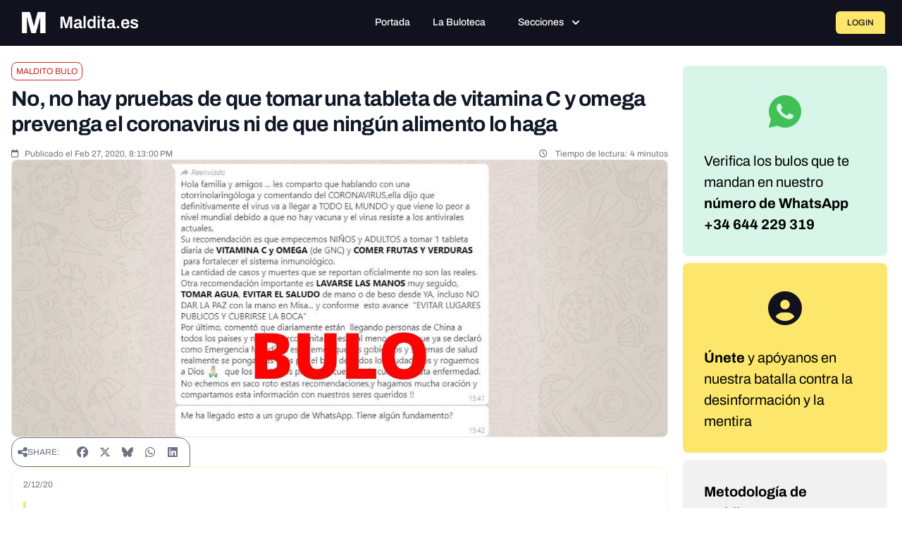

--- FILE ---
content_type: text/javascript; charset=utf-8
request_url: https://maldita.es/build/8151.b2f8d884.js
body_size: 14404
content:
"use strict";(self.webpackChunk=self.webpackChunk||[]).push([[8151],{58151:(e,s,a)=>{a.d(s,{mUk:()=>n.mUk,Dzo:()=>n.Dzo,PZ$:()=>n.PZ$,wOZ:()=>n.wOZ,hcy:()=>n.hcy,kr0:()=>n.kr0,tW$:()=>n.tW$,MCx:()=>n.MCx,QHo:()=>n.QHo,z0g:()=>n.z0g,$jG:()=>n.$jG,bBB:()=>n.bBB,BFz:()=>n.BFz,jsV:()=>n.jsV,Hud:()=>n.Hud,Y6h:()=>n.Y6h,aph:()=>n.aph,ogL:()=>n.ogL,zjy:()=>n.zjy,B07:()=>n.B07,B$e:()=>n.B$e,z1C:()=>n.z1C,rb7:()=>n.rb7,Fxq:()=>n.Fxq,epP:()=>n.epP,utZ:()=>n.utZ,DHj:()=>n.DHj,c2I:()=>n.c2I,AR$:()=>n.AR$,HHd:()=>n.HHd,nQQ:()=>n.nQQ,Ep4:()=>n.Ep4,yan:()=>n.yan,vyk:()=>n.vyk,FU6:()=>n.FU6,YV$:()=>n.YV$,_Ql:()=>n._Ql,owD:()=>n.owD,eEj:()=>n.eEj,EFo:()=>n.EFo,rtU:()=>n.rtU,rhx:()=>n.rhx,INg:()=>n.INg,cTT:()=>n.cTT,x0$:()=>n.x0$,m3F:()=>n.m3F,Szt:()=>n.Szt,BCe:()=>n.BCe,u18:()=>n.u18,gz5:()=>n.gz5,k3r:()=>n.k3r,gdH:()=>n.gdH,vAz:()=>n.vAz,R1m:()=>n.R1m,gaW:()=>n.gaW,O1Z:()=>n.O1Z,pnl:()=>n.pnl,uro:()=>n.uro,Z1L:()=>n.Z1L,lFg:()=>n.lFg,SHF:()=>n.SHF,pmV:()=>n.pmV,n7W:()=>n.n7W,yqh:()=>n.yqh,ksU:()=>n.ksU,J7m:()=>n.J7m,ATn:()=>n.ATn,P4d:()=>n.P4d,EPc:()=>n.EPc,XBF:()=>n.XBF,FwD:()=>n.FwD,HUL:()=>n.HUL,FqY:()=>n.FqY,q0c:()=>n.q0c,oHF:()=>n.oHF,gb6:()=>n.gb6,NLm:()=>n.NLm,avK:()=>n.avK,hrm:()=>n.hrm,Cki:()=>n.Cki,cis:()=>n.cis,TCE:()=>n.TCE,HUH:()=>n.HUH,ICb:()=>n.ICb,gTA:()=>n.gTA,jno:()=>n.jno,for:()=>n.for,e$p:()=>n.e$p,bY_:()=>n.bY_,vCK:()=>n.vCK,V3Q:()=>n.V3Q,lG6:()=>n.lG6,iyH:()=>n.iyH,lrX:()=>n.lrX,Eto:()=>n.Eto,tcX:()=>n.tcX,Let:()=>n.Let,IUP:()=>n.IUP,jJ1:()=>n.jJ1,Jqd:()=>n.Jqd,_3F:()=>n._3F,u6t:()=>n.u6t,pfd:()=>n.pfd,EXw:()=>n.EXw,MPp:()=>n.MPp,HmH:()=>n.HmH,iDv:()=>n.iDv,sww:()=>n.sww,V2L:()=>n.V2L,bUB:()=>n.bUB,e97:()=>n.e97,AfI:()=>n.AfI,wxu:()=>n.wxu,kOc:()=>n.kOc,USG:()=>n.USG,QtO:()=>n.QtO,Wck:()=>n.Wck,arR:()=>n.arR,$_4:()=>n.$_4,WFp:()=>n.WFp,nUK:()=>n.nUK,okQ:()=>n.okQ,htt:()=>n.htt,ZJo:()=>n.ZJo,UWb:()=>n.UWb,L$h:()=>n.L$h,GHZ:()=>n.GHZ,F2q:()=>n.F2q,Hmi:()=>n.Hmi,rl9:()=>n.rl9,yi1:()=>n.yi1,Zgf:()=>n.Zgf,oWL:()=>n.oWL,HVC:()=>n.HVC,fRn:()=>n.fRn,ufv:()=>n.ufv,opJ:()=>n.opJ,VMu:()=>n.VMu,WyZ:()=>n.WyZ,n1u:()=>n.n1u,i3Y:()=>n.i3Y,Dz$:()=>n.Dz$,Eaq:()=>n.Eaq,U36:()=>n.U36,M1v:()=>n.M1v,S0S:()=>n.S0S,WYK:()=>n.WYK,G9n:()=>n.G9n,MjZ:()=>n.MjZ,RYG:()=>n.RYG,bVL:()=>n.bVL,ehH:()=>n.ehH,qXc:()=>n.qXc,RlJ:()=>n.RlJ,leH:()=>n.leH,YtC:()=>n.YtC,YMj:()=>n.YMj,Ay8:()=>n.Ay8,zL_:()=>n.zL_,v5G:()=>n.v5G,dj7:()=>n.dj7,HbR:()=>n.HbR,NYc:()=>n.NYc,rRD:()=>n.rRD,akb:()=>n.akb,mUQ:()=>n.mUQ,RRJ:()=>n.RRJ,dWW:()=>n.dWW,_BN:()=>n._BN,$B7:()=>n.$B7,aw1:()=>n.aw1,Cn$:()=>n.Cn$,_v6:()=>n._v6,n_h:()=>n.n_h,jCU:()=>n.jCU,Jp2:()=>n.Jp2,nLd:()=>n.nLd,h8w:()=>n.h8w,LLM:()=>n.LLM,AhN:()=>n.AhN,kXG:()=>n.kXG,RiA:()=>n.RiA,wxh:()=>n.wxh,BZy:()=>n.BZy,Nu6:()=>n.Nu6,RKQ:()=>n.RKQ,ss2:()=>n.ss2,ZKv:()=>n.ZKv,wEk:()=>n.wEk,S$T:()=>n.S$T,olg:()=>n.olg,e_g:()=>n.e_g,eYL:()=>n.eYL,fj$:()=>n.fj$,wRe:()=>n.wRe,wt:()=>n.wt,CQ9:()=>n.CQ9,zk$:()=>n.zk$,c_k:()=>n.c_k,X3:()=>n.X3,EB8:()=>n.EB8,ONd:()=>n.ONd,G6b:()=>n.G6b,GPW:()=>n.GPW,pwD:()=>r.pw});var r=a(1651),n=a(76821);(0,r.GC)({en:null,es:"en",ar:"en"}),(0,r.oF)(!1)},76821:(e,s,a)=>{a.d(s,{$B7:()=>Ta,$_4:()=>ta,$jG:()=>qa,AR$:()=>_e,ATn:()=>Ns,AfI:()=>Qs,AhN:()=>ua,Ay8:()=>ne,B$e:()=>Te,B07:()=>Ne,BCe:()=>h,BFz:()=>Pa,BZy:()=>ss,CQ9:()=>_s,Cki:()=>wa,Cn$:()=>Ra,DHj:()=>je,Dmt:()=>Ve,Dz$:()=>ja,Dzo:()=>Ye,EB8:()=>rs,EFo:()=>xs,EPc:()=>ga,EXw:()=>n,Eaq:()=>U,Ep4:()=>ye,Eto:()=>ge,F2q:()=>D,FU6:()=>t,FqY:()=>Oe,FwD:()=>Be,Fxq:()=>Ee,G6b:()=>is,G9n:()=>se,GHZ:()=>T,GPW:()=>ns,HHd:()=>be,HUH:()=>Ha,HUL:()=>Ge,HVC:()=>q,HbR:()=>fe,HmH:()=>d,Hmi:()=>xa,Hud:()=>Oa,ICb:()=>k,INg:()=>Ea,IUP:()=>w,J7m:()=>E,Jp2:()=>va,Jqd:()=>g,L$h:()=>S,LLM:()=>ma,Let:()=>Ls,M1v:()=>X,MCx:()=>$a,MPp:()=>zs,MjZ:()=>Q,NLm:()=>Ss,NYc:()=>he,Nu6:()=>os,O1Z:()=>Es,ONd:()=>ts,P4d:()=>_,PZ$:()=>Je,QHo:()=>za,QtO:()=>ra,R1m:()=>Ds,RKQ:()=>as,RRJ:()=>Ue,RYG:()=>Z,RiA:()=>fs,RlJ:()=>I,S$T:()=>ms,S0S:()=>ee,SHF:()=>cs,Szt:()=>Hs,TCE:()=>La,U36:()=>Y,USG:()=>ia,UWb:()=>Xs,V2L:()=>sa,V3Q:()=>Aa,VMu:()=>L,WFp:()=>Ys,WYK:()=>O,Wck:()=>aa,WyZ:()=>R,X3:()=>vs,XBF:()=>Gs,Y6h:()=>Ga,YMj:()=>V,YV$:()=>ce,YtC:()=>W,Z1L:()=>C,ZJo:()=>Js,ZKv:()=>Xe,Zgf:()=>M,_3F:()=>Pe,_BN:()=>Me,_Ql:()=>oe,_v6:()=>da,akb:()=>qe,aph:()=>Ba,arR:()=>na,avK:()=>Bs,aw1:()=>Na,bBB:()=>Wa,bUB:()=>Ks,bVL:()=>te,bY_:()=>Us,c2I:()=>He,cTT:()=>qs,c_k:()=>ps,cis:()=>Ps,dWW:()=>De,dj7:()=>J,e$p:()=>B,e97:()=>Zs,eEj:()=>c,eYL:()=>ls,e_g:()=>es,ehH:()=>G,epP:()=>Se,fRn:()=>N,fj$:()=>As,for:()=>u,gTA:()=>de,gaW:()=>js,gb6:()=>r,gdH:()=>ka,gz5:()=>ie,h8w:()=>fa,hcy:()=>Ia,hrm:()=>Ms,htt:()=>Vs,i3Y:()=>F,iDv:()=>Is,iyH:()=>pe,jCU:()=>pa,jJ1:()=>b,jno:()=>le,jsV:()=>Va,k3r:()=>i,kOc:()=>ea,kXG:()=>hs,kr0:()=>Ua,ksU:()=>ya,lFg:()=>Ts,lG6:()=>me,leH:()=>K,lrX:()=>ue,m3F:()=>Ie,mUQ:()=>Fe,mUk:()=>Ze,n1u:()=>Fa,n7W:()=>l,nLd:()=>ha,nQQ:()=>Ce,nUK:()=>la,n_h:()=>ba,oHF:()=>p,oWL:()=>$,ogL:()=>ke,okQ:()=>oa,olg:()=>gs,opJ:()=>H,owD:()=>Sa,pfd:()=>Os,pmV:()=>$s,pnl:()=>A,q0c:()=>v,qXc:()=>re,rRD:()=>$e,rb7:()=>we,rhx:()=>ze,rl9:()=>x,rtU:()=>Rs,ss2:()=>ys,sww:()=>Ws,tW$:()=>Da,tcX:()=>ve,u18:()=>f,u6t:()=>o,ufv:()=>j,uro:()=>Cs,utZ:()=>Re,v5G:()=>ae,vAz:()=>m,vCK:()=>Ca,vyk:()=>Fs,wEk:()=>ds,wOZ:()=>Qe,wRe:()=>ws,wYA:()=>We,wt:()=>bs,wxh:()=>Ke,wxu:()=>ca,x0$:()=>y,yan:()=>ks,yi1:()=>z,yqh:()=>_a,z0g:()=>Ma,z1C:()=>xe,zL_:()=>P,zZk:()=>Ae,zjy:()=>Le,zk$:()=>us});var r={id:"generic.no",translations:{messages:{en:"No",es:"No",ar:"لا"}}},n={id:"generic.user",translations:{messages:{en:"User",es:"User",ar:"المستخدم"}}},t={id:"generic.apply",translations:{messages:{en:"Apply",es:"Aplicar",ar:"قدم"}}},i={id:"generic.delete",translations:{messages:{en:"Delete",es:"Eliminar",ar:"حذف"}}},o={id:"generic.unlink",translations:{messages:{en:"Unlink",es:"Desvincular",ar:"إلغاء الربط"}}},l={id:"generic.images",translations:{messages:{en:"Images",es:"Imágenes",ar:"صور"}}},c={id:"generic.audios",translations:{messages:{en:"Audios",es:"Audios",ar:"مقاطع صوتية"}}},d={id:"generic.videos",translations:{messages:{en:"Videos",es:"Videos",ar:"فيديوهات"}}},g={id:"generic.texts",translations:{messages:{en:"Texts",es:"Textos",ar:"نصوص"}}},m={id:"generic.documents",translations:{messages:{en:"Documents",es:"Documentos",ar:"مستندات"}}},u={id:"generic.reversesearch",translations:{messages:{en:"Reverse search",es:"Búsqueda Inversa",ar:"البحث العكسي"}}},p={id:"generic.newsletter.select_template",translations:{messages:{en:"Select a template",es:"Selecciona una plantilla",ar:"اختر قالباً"}}},v={id:"generic.newsletter.select_language",translations:{messages:{en:"Select a language",es:"Selecciona un idioma",ar:"اختر لغة"}}},h={id:"generic.contents",translations:{messages:{en:"Contents",es:"Contenidos",ar:"المضامين"}}},f={id:"generic.context",translations:{messages:{en:"Context",es:"Contexto",ar:"السياق"}}},b={id:"generic.summary",translations:{messages:{en:"Summary",es:"Resumen",ar:"ملخص"}}},_={id:"generic.link",translations:{messages:{en:"Link",es:"Vincular",ar:"رابط"}}},y={id:"generic.close",translations:{messages:{en:"Close",es:"Cerrar",ar:"إغلاق"}}},w={id:"generic.success",translations:{messages:{en:"Success",es:"Operación realizada",ar:"نجاح"}}},A={id:"generic.error",translations:{messages:{en:"Error",es:"Error",ar:"خطأ"}}},k={id:"generic.recurrences",translations:{messages:{en:"Recurrences",es:"Recurrencias",ar:"تكرارات"}}},C={id:"generic.first_seen",translations:{messages:{en:"First seen",es:"Primera vez",ar:"أول ظهور"}}},E={id:"generic.last_seen",translations:{messages:{en:"Last seen",es:"Última vez",ar:"آخر ظهور"}}},S={id:"narrative",translations:{messages:{en:"Narrative",es:"Narrativa",ar:"سردية"}}},T={id:"narratives",translations:{messages:{en:"Narratives",es:"Narrativas",ar:"سرديات"}}},N={id:"narratives.merge",translations:{messages:{en:"Merge",es:"Combinar",ar:"دمج"}}},R={id:"narratives.merge_title",translations:{messages:{en:"Merge narratives",es:"Combinar narrativas",ar:"دمج السرديات"}}},H={id:"narratives.merge_description",translations:{messages:{en:"The selected narratives will be merged into one. The contents associated with the narrative to be deleted will be attached to the narrative that stays in the database. This action cannot be undone.",es:"Las narrativas seleccionadas se combinarán en una sola. Los contenidos asociados a la narrativa a eliminar se adjuntarán a la narrativa que se quede. Esta acción no se puede deshacer.",ar:"سيتم دمج السرديات المحددة في سردية واحدة. سيتم إلغاء ربط المحتويات المرتبطة بالسردية التي سيتم حذفها بالسردية التي تبقى. لا يمكن التراجع عن هذا الإجراء."}}},L={id:"narratives.merge_new_title",translations:{messages:{en:"Title of the resulting narrative",es:"Título de la narrativa resultante",ar:"عنوان السردية الناتجة"}}},j={id:"narratives.merge_confirm",translations:{messages:{en:"Merge narratives",es:"Combinar narrativas",ar:"دمج السرديات"}}},x={id:"narratives.cancel",translations:{messages:{en:"Cancel",es:"Cancelar",ar:"إلغاء"}}},F={id:"narratives.selected",translations:{messages:{en:"narratives selected",es:"narrativas seleccionadas",ar:"السرديات المحددة"}}},$={id:"narratives.explanation",translations:{messages:{en:"Narratives are automatically generated using Artificial Intelligence, and some aspects may involve human supervision. Consequently, the content and accuracy of the narratives may vary and evolve over time based on the data and patterns from which the AI learns.",es:"Las narrativas se generan automáticamente utilizando Inteligencia Artificial, y algunos aspectos pueden implicar supervisión humana. En consecuencia, el contenido y la precisión de las narraciones pueden variar y evolucionar con el tiempo en función de los datos y patrones de los que aprende la IA.",ar:"يتم إنشاء السرديات تلقائيًا باستخدام الذكاء الاصطناعي، وقد تتضمن بعض الجوانب إشرافًا بشريًا. وبالتالي، قد يختلف محتوى ودقة السرديات ويتطور بمرور الوقت بناءً على البيانات والأنماط التي يتعلم منها الذكاء الاصطناعي."}}},D={id:"narratives.active_for",translations:{messages:{en:"Active for",es:"Activa durante",ar:"نشط لمدة"}}},U={id:"narratives.unlink_content_with_narrative",translations:{messages:{en:"Unlink claim with narrative?",es:"¿Desvincular contenido?",ar:"إلغاء ربط المحتوى بالسردية؟"}}},q={id:"narratives.loading",translations:{messages:{en:"Loading narratives...",es:"Cargando narrativas...",ar:"جاري تحميل السرديات..."}}},M={id:"narratives.empty_title",translations:{messages:{en:"No narratives found",es:"No hay narrativas",ar:"لم يتم العثور على سرديات"}}},z={id:"narratives.empty_message",translations:{messages:{en:"There are no narratives to display at this moment. Try with a different filter.",es:"No hay narrativas para mostrar en este momento. Prueba con otro filtro.",ar:"لا توجد سرديات لعرضها في الوقت الحالي. جرّب استخدام فلتر آخر."}}},I={id:"narrative.edit_title",translations:{messages:{en:"Edit narrative",es:"Editar narrativa",ar:"تعديل السردية"}}},P={id:"narrative.title_label",translations:{messages:{en:"Narrative Title",es:"Título de la narrativa",ar:"عنوان السردية"}}},O={id:"narrative.cancel",translations:{messages:{en:"Cancel",es:"Cancelar",ar:"إلغاء"}}},B={id:"generic.save",translations:{messages:{en:"Save",es:"Guardar",ar:"حفظ"}}},G={id:"narrative.delete_confirm",translations:{messages:{en:"Are you sure you want to delete this narrative?",es:"¿Estás seguro de que quieres eliminar esta narrativa?",ar:"هل أنت متأكد من أنك تريد حذف هذه السردية؟"}}},W={id:"narrative.first",translations:{messages:{en:"First",es:"Primera",ar:"الأولى"}}},V={id:"narrative.last",translations:{messages:{en:"Last",es:"Última",ar:"الأخيرة"}}},Y={id:"narrative.active",translations:{messages:{en:"Active",es:"Activa",ar:"نشطة"}}},Z={id:"narrative.days",translations:{messages:{en:"days",es:"días",ar:"أيام"}}},Q={id:"narrative.contents",translations:{messages:{en:"Contents",es:"Contenidos",ar:"المحتويات"}}},J={id:"narrative.view_all",translations:{messages:{en:"View all contents",es:"Ver todos los contenidos",ar:"عرض جميع المحتويات"}}},X={id:"narrative.actors",translations:{messages:{en:"Actors",es:"Actores",ar:"الممثلون"}}},K={id:"narrative.entities",translations:{messages:{en:"Entities",es:"Entidades",ar:"الكيانات"}}},ee={id:"narrative.all_contents",translations:{messages:{en:"All contents",es:"Todos los contenidos",ar:"كل المحتويات"}}},se={id:"narrative.close",translations:{messages:{en:"Close",es:"Cerrar",ar:"إغلاق"}}},ae={id:"narrative.updated",translations:{messages:{en:"Narrative updated",es:"Narrativa actualizada",ar:"تم تحديث السردية"}}},re={id:"narrative.edit",translations:{messages:{en:"Edit narrative",ar:"تعديل السردية"}}},ne={id:"narrative.merge",translations:{messages:{en:"Merge narrative",ar:"دمج السردية"}}},te={id:"narrative.delete",translations:{messages:{en:"Delete narrative",ar:"حذف السردية"}}},ie={id:"generic.createdat",translations:{messages:{en:"Created at",es:"Creado el",ar:"تم الإنشاء بتاريخ"}}},oe={id:"generic.approved",translations:{messages:{en:"approved"}}},le={id:"generic.rejected",translations:{messages:{en:"rejected"}}},ce={id:"generic.approve",translations:{messages:{en:"Approve",es:"Aprobar",ar:"الموافقة"}}},de={id:"generic.reject",translations:{messages:{en:"Reject",es:"Rechazar",ar:"الرفض"}}},ge={id:"generic.sensitive.title",translations:{messages:{en:"Sensitive Content",es:"Contenido Sensible",ar:"محتوى حساس"}}},me={id:"generic.sensitive.explanation",translations:{messages:{en:"Content that some people may find offensive or disturbing",es:"Puede considerarse ofensivo o perturbador",ar:"محتوى قد يجده بعض الأشخاص مسيئًا أو مزعجًا"}}},ue={id:"generic.sensitive.show",translations:{messages:{en:"Show",es:"Ver",ar:"عرض"}}},pe={id:"generic.sensitive.mark_as",translations:{messages:{en:"Mark as sensitive",es:"Marcar como sensible",ar:"وضع علامة محتوى حساس"}}},ve={id:"generic.sensitive.unmark_as",translations:{messages:{en:"Unmark as sensitive",es:"Desmarcar como sensible",ar:"إزالة العلامة كمحتوى حساس"}}},he={id:"newsletter.sendNowToXSubscribers",translations:{messages:{en:"Send now to %number% subscribers",es:"Enviar ahora a %number% suscriptores",ar:"إرسال الآن إلى %number% مشتركين"}}},fe={id:"newsletter.scheduleToXSubscribers",translations:{messages:{en:"Schedule message to %number% subscribers",es:"Programar envío para %number% suscriptores",ar:"جدولة الإرسال لـ %number% مشتركين"}}},be={id:"desinfo.transcription.open",translations:{messages:{en:"Show transcription",es:"Mostrar transcripción",ar:"إظهار النص المنقول"}}},_e={id:"desinfo.relatedcontent",translations:{messages:{en:"Related content",es:"Claims relacionados",ar:"المحتوى ذو صلة"}}},ye={id:"desinfo.unlinkcontent",translations:{messages:{en:"Unlink claim",es:"Desvincular claim",ar:"إلغاء ربط المحتوى"}}},we={id:"desinfo.linkcontent",translations:{messages:{en:"Link claim",es:"Vincular claim",ar:"اربط المحتوى"}}},Ae={id:"desinfo.registerinplatform",translations:{messages:{en:"Register",es:"Registrar",ar:"سجل"}}},ke={id:"desinfo.archive",translations:{messages:{en:"Archive",es:"Archivar",ar:"أرشفة"}}},Ce={id:"desinfo.unarchive",translations:{messages:{en:"Unarchive",es:"Desarchivar",ar:"إلغاء الأرشفة"}}},Ee={id:"desinfo.mark_as_handled",translations:{messages:{en:"Mark as handled",es:"Marcar como atendido",ar:'وضع علامة "تم التعامل معه"'}}},Se={id:"desinfo.mark_as_unhandled",translations:{messages:{en:"Mark as unhandled",es:"Marcar como no atendido"}}},Te={id:"desinfo.chooseformats",translations:{messages:{en:"Select one or more formats…",es:"Selecciona uno o más formatos…",ar:"حدد تنسيقاً واحداً أو أكثر"}}},Ne={id:"desinfo.block_conversation",translations:{messages:{en:"Block conversation",es:"Bloquear conversación",ar:"حظر المحادثة"}}},Re={id:"desinfo.opencoloqio",translations:{messages:{en:"Open chat",es:"Abrir conversación",ar:"افتح المحادثة"}}},He={id:"desinfo.othersearches",translations:{messages:{en:"Other tips",es:"Otras tips",ar:"أخرى"}}},Le={id:"desinfo.archiveall",translations:{messages:{en:"Archive all",es:"Archivar todo",ar:"أرشفة الكل"}}},je={id:"desinfo.otheractions",translations:{messages:{en:"Other actions",es:"Otras acciones",ar:"إجراءات أخرى"}}},xe={id:"desinfo.create_thread",translations:{messages:{en:"Create Thread",es:"Crear Hilo",ar:"إنشاء موضوع"}}},Fe={id:"searches.manual",translations:{messages:{en:"Manual match",es:"Manual",ar:"تطابق يدوي"}}},$e={id:"searches.auto",translations:{messages:{en:"Auto match",es:"Auto",ar:"تطابق آلي"}}},De={id:"searches.pending",translations:{messages:{en:"Pending match",es:"Pendiente",ar:"تطابق قيد الانتظار"}}},Ue={id:"searches.no_match",translations:{messages:{en:"No match",es:"No match",ar:"لا تطابق"}}},qe={id:"searches.handled",translations:{messages:{en:"Handled",es:"Revisado",ar:"تم حلها"}}},Me={id:"searches.transcription",translations:{messages:{en:"Transcription",es:"Transcripción",ar:"النسخة"}}},ze={id:"generic.cancel",translations:{messages:{en:"Cancel",es:"Cancelar",ar:"إلغاء"}}},Ie={id:"generic.confirmation",translations:{messages:{en:"Are you sure?",es:"¿Seguro que quieres realizar esta acción?"}}},Pe={id:"generic.traceability",translations:{messages:{en:"Traceability",es:"Trazabilidad"}}},Oe={id:"generic.message.sent",translations:{messages:{en:"Sent",es:"Enviado"}}},Be={id:"generic.message.delivered",translations:{messages:{en:"Delivered",es:"Entregado"}}},Ge={id:"generic.message.read",translations:{messages:{en:"Read",es:"Leído"}}},We={id:"tips.replace_assignee",translations:{messages:{en:"Replace assignee",es:"Reemplazar asignado",ar:"استبدال المعين"}}},Ve={id:"tips.assign_tip",translations:{messages:{en:"Assign tip",es:"Asignar tip",ar:"قم بتعيين نصيحة"}}},Ye={id:"algolia.latest_linked_contents",translations:{messages:{en:"Latest linked contents",es:"Últimos contenidos vinculados",ar:"آخر المحتويات المرتبطة"}}},Ze={id:"algolia.image_text_video_searches_information",translations:{messages:{en:"The image, text and audio tips will be assigned the appropriate format automatically.",es:"A las búsquedas de imagen, texto y vídeo siempre se les asocia el formato correspondiente incluso si no se marca aquí.",ar:"سيتم إضافة النص المكتوب في الصور والفيديوهات والمقاطع الصوتية كمطابقة تامة."}}},Qe={id:"algolia.whatsapp_information",translations:{messages:{en:"The WhatsApp Chain format will always be added as an exact match.",es:"El formato Cadena de WhatsApp siempre se añadirá como match exacto.",ar:"سيتم إضافة الرسائل النصية والصور والفيديوهات والمقاطع الصوتية المرسلة عبر WhatsApp كمطابقة تامة."}}},Je={id:"algolia.search_contents_to_link",translations:{messages:{en:"Search for contents to link",es:"Busca contenidos para vincular…",ar:"ابحث عن محتويات لربطها"}}},Xe={id:"triggers.keyword_groups",translations:{messages:{en:"Keyword groups",es:"Grupos de palabras clave",ar:"مجموعات الكلمات المفتاحية"}}},Ke={id:"triggers.add_keyword",translations:{messages:{en:"Add keyword...",es:"Añadir palabra clave...",ar:"إضافة كلمة مفتاحية..."}}},es={id:"triggers.rules",translations:{messages:{en:"Rules",es:"Reglas",ar:"القواعد"}}},ss={id:"triggers.add_rule",translations:{messages:{en:"Add rule",es:"Agregar regla",ar:"إضافة قاعدة"}}},as={id:"triggers.generated_rule",translations:{messages:{en:"Generated rule",es:"Regla generada",ar:"القاعدة المنشأة"}}},rs={id:"triggers.test_rule",translations:{messages:{en:"Test rule",es:"Probar regla",ar:"اختبار القاعدة"}}},ns={id:"triggers.test_rule.placeholder",translations:{messages:{en:"Enter a text to test the rule...",es:"Introduce un texto para probar la regla...",ar:"أدخل نصاً لاختبار القاعدة..."}}},ts={id:"triggers.test_rule.matches",translations:{messages:{en:"The text MATCHES the rule",es:"El texto CUMPLE la regla",ar:"النص يطابق القاعدة"}}},is={id:"triggers.test_rule.not_matches",translations:{messages:{en:"The text DOES NOT MATCH the rule",es:"El texto NO CUMPLE la regla",ar:"النص لا يطابق القاعدة"}}},os={id:"triggers.create",translations:{messages:{en:"Create trigger",es:"Crear trigger",ar:"إنشاء"}}},ls={id:"triggers.save",translations:{messages:{en:"Save trigger",es:"Guardar trigger",ar:"حفظ"}}},cs={id:"generic.group",translations:{messages:{en:"Group",es:"Grupo",ar:"المجموعة"}}},ds={id:"triggers.name",translations:{messages:{en:"Trigger name",es:"Nombre del trigger",ar:"اسم المشغل"}}},gs={id:"triggers.name.placeholder",translations:{messages:{en:"Enter the trigger name",es:"Introduce el nombre del trigger",ar:"أدخل اسم المشغل"}}},ms={id:"triggers.name.hint",translations:{messages:{en:"Enter the name that will identify this trigger",es:"Introduce el nombre que identificará este trigger",ar:"أدخل الاسم الذي سيحدد هذا المشغل"}}},us={id:"triggers.status",translations:{messages:{en:"Trigger status",es:"Estado del trigger",ar:"حالة المشغل"}}},ps={id:"triggers.status.active",translations:{messages:{en:"Active",es:"Activo",ar:"نشط"}}},vs={id:"triggers.status.inactive",translations:{messages:{en:"Inactive",es:"Inactivo",ar:"غير نشط"}}},hs={id:"triggers.add_group",translations:{messages:{en:"Add group",es:"Agregar grupo",ar:"إضافة مجموعة"}}},fs={id:"triggers.add_group_button",translations:{messages:{en:"Add group",es:"Agregar grupo",ar:"إضافة مجموعة"}}},bs={id:"triggers.start_from",translations:{messages:{en:"Start date",es:"Fecha de inicio",ar:"تاريخ البدء"}}},_s={id:"triggers.start_from.hint",translations:{messages:{en:"If set, only content created from this date will be considered. If not set, only content from the last 7 days will be considered.",es:"Si se establece, solo se considerará el contenido creado a partir de esta fecha. Si no se establece, solo se considerará el contenido de los últimos 7 días.",ar:"إذا تم تعيينه، سيتم النظر فقط في المحتوى الذي تم إنشاؤه من هذا التاريخ. إذا لم يتم تعيينه، سيتم النظر فقط في المحتوى من الأيام السبعة الماضية."}}},ys={id:"triggers.init.error",translations:{messages:{en:"Error initializing trigger",es:"Error al inicializar el trigger",ar:"حدث خطأ أثناء تهيئة المشغل"}}},ws={id:"triggers.save.success",translations:{messages:{en:"Trigger saved successfully",es:"El trigger se ha guardado correctamente.",ar:"تم حفظ المشغل بنجاح"}}},As={id:"triggers.save.error",translations:{messages:{en:"An error occurred while saving the trigger",es:"Ha ocurrido un error al guardar el trigger",ar:"حدث خطأ أثناء حفظ المشغل"}}},ks={id:"filter.date_range.placeholder",translations:{messages:{en:"Select date range",es:"Seleccionar rango de fechas",ar:"حدد النطاق الزمني"}}},Cs={id:"generic.filters",translations:{messages:{en:"Filters",es:"Filtros",ar:"المرشحات"}}},Es={id:"generic.equals",translations:{messages:{en:"Equals",es:"Igual a",ar:"يساوي"}}},Ss={id:"generic.not_equal",translations:{messages:{en:"Not equal",es:"No es igual a",ar:"لا يساوي"}}},Ts={id:"generic.greater_than",translations:{messages:{en:"Greater than",es:"Mayor que",ar:"أكبر من"}}},Ns={id:"generic.less_than",translations:{messages:{en:"Less than",es:"Menor que",ar:"أقل من"}}},Rs={id:"generic.between",translations:{messages:{en:"Between",es:"Entre",ar:"بين"}}},Hs={id:"generic.contains",translations:{messages:{en:"Contains",es:"Contiene",ar:"يحتوي على"}}},Ls={id:"generic.starts_with",translations:{messages:{en:"Starts with",es:"Comienza con",ar:"يبدأ بـ"}}},js={id:"generic.ends_with",translations:{messages:{en:"Ends with",es:"Termina con",ar:"ينتهي بـ"}}},xs={id:"generic.before",translations:{messages:{en:"Before",es:"Antes de",ar:"قبل"}}},Fs={id:"generic.after",translations:{messages:{en:"After",es:"Después de",ar:"بعد"}}},$s={id:"generic.has",translations:{messages:{en:"Has",es:"Tiene",ar:"يملك"}}},Ds={id:"generic.does_not_have",translations:{messages:{en:"Does not have",es:"No tiene",ar:"لا يملك"}}},Us={id:"generic.search",translations:{messages:{en:"Search",es:"Buscar",ar:"بحث"}}},qs={id:"generic.clear",translations:{messages:{en:"Clear",es:"Limpiar",ar:"مسح"}}},Ms={id:"generic.operator",translations:{messages:{en:"Condition",es:"Condición",ar:"شرط"}}},zs={id:"generic.value",translations:{messages:{en:"Value",es:"Valor",ar:"القيمة"}}},Is={id:"generic.yes",translations:{messages:{en:"Yes",es:"Sí",ar:"نعم"}}},Ps={id:"generic.pin",translations:{messages:{en:"Pin sidebar",es:"Fijar barra lateral"}}},Os={id:"generic.unpin",translations:{messages:{en:"Unpin sidebar",es:"Desfijar barra lateral"}}},Bs={id:"generic.no_lists_saved",translations:{messages:{en:"No saved lists found.",es:"No se encontraron listas guardadas."}}},Gs={id:"generic.loading",translations:{messages:{en:"Loading...",es:"Cargando...",ar:"جاري التحميل..."}}},Ws={id:"media.details",translations:{messages:{en:"Media details",es:"Detalles del elemento",ar:"تفاصيل الوسائط"}}},Vs={id:"monitors.title",translations:{messages:{en:"Monitor Editor",es:"Editor de Monitores",ar:"محرر المحاكاة"}}},Ys={id:"monitors.save",translations:{messages:{en:"Save monitor",es:"Guardar monitor",ar:"حفظ المحاكاة"}}},Zs={id:"monitors.emails",translations:{messages:{en:"Emails",es:"Correos electrónicos",ar:"البريد الإلكتروني"}}},Qs={id:"monitors.emails.placeholder",translations:{messages:{en:"Add email",es:"Añadir correo electrónico",ar:"إضافة بريد إلكتروني"}}},Js={id:"monitors.topics",translations:{messages:{en:"Topics",es:"Temas",ar:"المواضيع"}}},Xs={id:"monitors.triggers",translations:{messages:{en:"Triggers",es:"Triggers",ar:"المحاكاة"}}},Ks={id:"monitors.alert_levels",translations:{messages:{en:"Alert levels",es:"Niveles de Alerta",ar:"مستويات الإشعار"}}},ea={id:"monitors.rule_groups",translations:{messages:{en:"Rule groups",es:"Grupos de Reglas Combinadas",ar:"مجموعات القواعد المجمعة"}}},sa={id:"monitors.add_rule_group",translations:{messages:{en:"Add rule group",es:"Añadir Grupo de Reglas",ar:"إضافة مجموعة"}}},aa={id:"monitors.rule_group.title",translations:{messages:{en:"Rule group",es:"Grupo de Reglas",ar:"مجموعة القواعد"}}},ra={id:"monitors.rule_group.description",translations:{messages:{en:"Rule groups allow combining conditions. All conditions within a group must be met to send the alert.",es:"Los grupos de reglas permiten combinar condiciones. Todas las condiciones dentro de un grupo deben cumplirse para que se envíe la alerta.",ar:"تسمح مجموعات القواعد بدمج الأحداث. يجب أن تكون جميع الأحداث داخل مجموعة معادلة لإرسال الإشعار."}}},na={id:"monitors.rule_group.topics",translations:{messages:{en:"Topics",es:"Temas",ar:"المواضيع"}}},ta={id:"monitors.rule_group.triggers",translations:{messages:{en:"Triggers",es:"Triggers",ar:"المحاكاة"}}},ia={id:"monitors.rule_group.alert_levels",translations:{messages:{en:"Alert levels",es:"Niveles de Alerta",ar:"مستويات الإشعار"}}},oa={id:"monitors.save.success",translations:{messages:{en:"Monitor saved successfully",es:"Monitor guardado correctamente",ar:"تم حفظ المحاكاة بنجاح"}}},la={id:"monitors.save.error",translations:{messages:{en:"Error while saving the monitor",es:"Error al guardar el monitor",ar:"حدث خطأ أثناء حفظ المحاكاة"}}},ca={id:"monitors.init.error",translations:{messages:{en:"Error while initializing the monitor",es:"Error al inicializar el monitor",ar:"حدث خطأ أثناء تهيئة المحاكاة"}}},da={id:"tips.description",translations:{messages:{en:"Tips are the contents received through the tipline, and can consist of text, images, videos, audios or documents. Tips are matched with claims, and if the claim has a debunk or a contextual response, it will be sent to the user at the time of the matching. You can create your own lists of tips by combining filters and saving them for future use.",es:"Las tips son los contenidos recibidos por la tipline, y pueden ser textos, imágenes, vídeos, audios o documentos. Las tips se matchean con los claims, y si el claim tiene un debunk o una respuesta contextual se enviará al usuario en el momento del match. Puedes crear tus propias listas de tips combinando filtros y guardarlas para utilizarlas en el futuro.",ar:"النصائح هي المحتوى الذي يتم استلامه من خلال خط البلاغات، ويمكن أن تتكون من نصوص أو صور أو مقاطع فيديو أو تسجيلات صوتية أو مستندات. يتم مطابقة النصائح مع الادعاءات، وإذا كان هناك دحض أو رد توضيحي على الادعاء، فسيتم إرساله إلى المستخدم في وقت المطابقة. يمكنك إنشاء قوائم نصائح خاصة بك بتجميع المرشحات وحفظها لاستخدامها في وقت لاحق."}}},ga={id:"generic.lists",translations:{messages:{en:"Lists",es:"Listas",ar:"القوائم"}}},ma={id:"tips.new.list.save_filters",translations:{messages:{en:"Save filters",es:"Guardar como lista personalizada",ar:"حفظ المرشحات"}}},ua={id:"tips.new.list.save_filters_description",translations:{messages:{en:"Save this filter configuration to use it later"}}},pa={id:"tips.new.list.name",translations:{messages:{en:"List name",es:"Nombre de la lista",ar:"اسم القائمة"}}},va={id:"tips.new.list.name_help",translations:{messages:{en:"Choose a descriptive name to easily identify these filters"}}},ha={id:"tips.new.list.public",translations:{messages:{en:"List visibility"}}},fa={id:"tips.new.list.public_help",translations:{messages:{en:"Public lists can be viewed and used by other users"}}},ba={id:"tips.new.list.filters_to_save",translations:{messages:{en:"Filters to save",es:"Filtros a guardar",ar:"المرشحات التي سيتم حفظها"}}},_a={id:"generic.is_equal_to",translations:{messages:{en:"Is equal to",es:"Es igual a",ar:"مساو ل"}}},ya={id:"generic.is_not_equal_to",translations:{messages:{en:"Is not equal to",es:"No es igual a",ar:"ليس مساويا ل"}}},wa={id:"generic.overview",translations:{messages:{en:"Overview",es:"General",ar:"ملخص"}}},Aa={id:"generic.select_all",translations:{messages:{en:"Select All Visible",es:"Seleccionar Todos Visibles",ar:"تحديد الكل الظاهر"}}},ka={id:"generic.deselect_all",translations:{messages:{en:"Deselect All",es:"Deseleccionar Todos",ar:"إلغاء تحديد الكل"}}},Ca={id:"generic.selection_mode",translations:{messages:{en:"Selection Mode",es:"Modo Selección",ar:"وضع التحديد"}}},Ea={id:"generic.cancel_selection",translations:{messages:{en:"Cancel Selection",es:"Cancelar Selección",ar:"إلغاء التحديد"}}},Sa={id:"generic.assign",translations:{messages:{en:"Assign",es:"Asignar",ar:"تعيين"}}},Ta={id:"tips.archive_action",translations:{messages:{en:"Archive",es:"Archivar",ar:"أرشفة"}}},Na={id:"tips.assign_action",translations:{messages:{en:"Assign",es:"Asignar",ar:"تعيين"}}},Ra={id:"tips.assign_modal_title",translations:{messages:{en:"Assign Selected Tips",es:"Asignar Tips Seleccionados",ar:"تعيين النصائح المحددة"}}},Ha={id:"generic.public_list",translations:{messages:{en:"Public list",es:"Lista pública",ar:"قائمة عامة"}}},La={id:"generic.private_list",translations:{messages:{en:"Private list",es:"Lista privada",ar:"قائمة خاصة"}}},ja={id:"narratives.timeline_contents_and_recurrences",translations:{messages:{en:"Timeline, contents and recurrences",es:"Timeline, contenidos y recurrencias",ar:"التاريخ، المحتويات والتكرارات"}}},xa={id:"narratives.actors_and_entities",translations:{messages:{en:"Actors and entities",es:"Actores y entidades",ar:"الممثلون والكيانات"}}},Fa={id:"narratives.no_actors_or_entities",translations:{messages:{en:"No actors or entities were extracted.",es:"No se han encontrado actores o entidades.",ar:"لم يتم استخراج أي ممثلين أو كيانات."}}},$a={id:"buloteca.submit.error.no_content",translations:{messages:{en:"Please provide some content to verify.",es:"Por favor, proporciona algún contenido para verificar."}}},Da={id:"buloteca.submit.error.invalid_file",translations:{messages:{en:"File type not allowed: %filename%. Only images, audio, video and PDF documents are allowed.",es:"Tipo de archivo no permitido: %filename%. Solo se permiten imágenes, audio, video y documentos PDF."}}},Ua={id:"buloteca.submit.error.file_too_large",translations:{messages:{en:"File is too large: %filename%. Maximum allowed size is 50MB.",es:"El archivo es demasiado grande: %filename%. El tamaño máximo permitido es 50MB."}}},qa={id:"buloteca.submit.error.search_failed",translations:{messages:{en:"Error searching. Please try again.",es:"Error al realizar la búsqueda. Inténtalo de nuevo."}}},Ma={id:"buloteca.submit.error.no_valid_content",translations:{messages:{en:"No valid content provided for search.",es:"No se proporcionó contenido válido para la búsqueda."}}},za={id:"buloteca.submit.error.no_file_found",translations:{messages:{en:"No valid file found to process.",es:"No se encontró un archivo válido para procesar."}}},Ia={id:"buloteca.submit.error.connection_failed",translations:{messages:{en:"Could not connect to the server. Check your internet connection.",es:"No se pudo conectar con el servidor. Verifica tu conexión a internet."}}},Pa={id:"crowdchecking.report.1_attach_file",translations:{messages:{en:"1. Attach file",es:"1. Adjuntar archivo"}}},Oa={id:"crowdchecking.report.3_submit",translations:{messages:{en:"Submit",es:"Comprobar"}}},Ba={id:"crowdchecking.report.drag_and_drop",translations:{messages:{en:"Drag and drop here or click to select",es:"Arrastra y suelta aquí o haz clic para seleccionar"}}},Ga={id:"crowdchecking.report.allowed_files",translations:{messages:{en:"Images, audio, video or PDF (max. 50MB)",es:"Imágenes, audio, video o PDF (máx. 50MB)"}}},Wa={id:"crowchecking.report.search_file",translations:{messages:{en:"Search file",es:"Buscar archivo"}}},Va={id:"crowdchecking.report.2_describe_content_placeholder",translations:{messages:{en:"Describe the content you want to verify",es:"Describe el contenido que quieres verificar"}}}},1651:(e,s,a)=>{a.d(s,{GC:()=>w,JK:()=>_,oF:()=>y,pw:()=>A});var r=a(82284),n=a(64467),t=a(85501),i=a(63662),o=a(80296),l=(a(2259),a(16280),a(52675),a(89463),a(83237),a(76918),a(28706),a(2008),a(51629),a(23418),a(74423),a(25276),a(64346),a(23792),a(48598),a(62062),a(44114),a(72712),a(34782),a(23288),a(62010),a(2892),a(40150),a(59904),a(67945),a(84185),a(5506),a(83851),a(81278),a(79432),a(26099),a(84864),a(57465),a(27495),a(87745),a(90906),a(38781),a(21699),a(47764),a(71761),a(25440),a(73772),a(62953),a(42762),a(23500),a(8769));function c(e,s){var a=Object.keys(e);if(Object.getOwnPropertySymbols){var r=Object.getOwnPropertySymbols(e);s&&(r=r.filter((function(s){return Object.getOwnPropertyDescriptor(e,s).enumerable}))),a.push.apply(a,r)}return a}function d(e,s){var a="undefined"!=typeof Symbol&&e[Symbol.iterator]||e["@@iterator"];if(!a){if(Array.isArray(e)||(a=function(e,s){if(!e)return;if("string"==typeof e)return g(e,s);var a=Object.prototype.toString.call(e).slice(8,-1);"Object"===a&&e.constructor&&(a=e.constructor.name);if("Map"===a||"Set"===a)return Array.from(e);if("Arguments"===a||/^(?:Ui|I)nt(?:8|16|32)(?:Clamped)?Array$/.test(a))return g(e,s)}(e))||s&&e&&"number"==typeof e.length){a&&(e=a);var r=0,n=function(){};return{s:n,n:function(){return r>=e.length?{done:!0}:{done:!1,value:e[r++]}},e:function(e){throw e},f:n}}throw new TypeError("Invalid attempt to iterate non-iterable instance.\nIn order to be iterable, non-array objects must have a [Symbol.iterator]() method.")}var t,i=!0,o=!1;return{s:function(){a=a.call(e)},n:function(){var e=a.next();return i=e.done,e},e:function(e){o=!0,t=e},f:function(){try{i||null==a.return||a.return()}finally{if(o)throw t}}}}function g(e,s){(null==s||s>e.length)&&(s=e.length);for(var a=0,r=new Array(s);a<s;a++)r[a]=e[a];return r}function m(){m=function(e,s){return new a(e,void 0,s)};var e=RegExp.prototype,s=new WeakMap;function a(e,r,n){var t=new RegExp(e,r);return s.set(t,n||s.get(e)),(0,i.A)(t,a.prototype)}function n(e,a){var r=s.get(a);return Object.keys(r).reduce((function(s,a){var n=r[a];if("number"==typeof n)s[a]=e[n];else{for(var t=0;void 0===e[n[t]]&&t+1<n.length;)t++;s[a]=e[n[t]]}return s}),Object.create(null))}return(0,t.A)(a,RegExp),a.prototype.exec=function(s){var a=e.exec.call(this,s);if(a){a.groups=n(a,this);var r=a.indices;r&&(r.groups=n(r,this))}return a},a.prototype[Symbol.replace]=function(a,t){if("string"==typeof t){var i=s.get(this);return e[Symbol.replace].call(this,a,t.replace(/\$<([^>]+)>/g,(function(e,s){var a=i[s];return"$"+(Array.isArray(a)?a.join("$"):a)})))}if("function"==typeof t){var o=this;return e[Symbol.replace].call(this,a,(function(){var e=arguments;return"object"!=(0,r.A)(e[e.length-1])&&(e=[].slice.call(e)).push(n(e,o)),t.apply(this,e)}))}return e[Symbol.replace].call(this,a,t)},m.apply(this,arguments)}function u(e,s){var a=Object.entries(s).map((function(e){return(0,o.A)(e,1)[0].replace(/([-[\]{}()*+?.\\^$|#,])/g,"\\$1")}));return 0===a.length?e:e.replace(new RegExp(a.join("|"),"g"),(function(e){return s[e].toString()}))}function p(e,s,a){if(null===e||""===e)return"";if(void 0===s["%count%"]||Number.isNaN(s["%count%"]))return u(e,s);var r=Number(s["%count%"]),n=[];n=/^\|+$/.test(e)?e.split("|"):e.match(/(?:\|\||[^|])+/g)||[];var t,i=m(/^((\{\s*(\x2D?\d+(\.\d+)?[\s*,\s*\-?\d+(.\d+)?]*)\s*\})|([[\]])\s*(\x2DInf|\x2D?\d+(\.\d+)?)\s*,\s*(\+?Inf|\x2D?\d+(\.\d+)?)\s*([[\]]))\s*([\s\S]*?)$/,{interval:1,left_delimiter:5,left:6,right:8,right_delimiter:10,message:11}),o=[],l=d(n);try{for(l.s();!(t=l.n()).done;){var c=t.value,g=(c=c.trim().replace(/\|\|/g,"|")).match(i);if(g){var p=g.groups||{};if(g[2]){var v,h=d(g[3].split(","));try{for(h.s();!(v=h.n()).done;){var f=v.value;if(r===Number(f))return u(p.message,s)}}catch(e){h.e(e)}finally{h.f()}}else{var b="-Inf"===p.left?Number.NEGATIVE_INFINITY:Number(p.left),_=["Inf","+Inf"].includes(p.right)?Number.POSITIVE_INFINITY:Number(p.right);if(("["===p.left_delimiter?r>=b:r>b)&&("]"===p.right_delimiter?r<=_:r<_))return u(p.message,s)}}else{var y=c.match(/^\w+:\s*(.*?)$/);o.push(y?y[1]:c)}}}catch(e){l.e(e)}finally{l.f()}var w=function(e,s){e=Math.abs(e);var a=s;if("pt_BR"===s||"en_US_POSIX"===s)return 0;switch(a=a.length>3?a.substring(0,a.indexOf("_")):a){case"af":case"bn":case"bg":case"ca":case"da":case"de":case"el":case"en":case"en_US_POSIX":case"eo":case"es":case"et":case"eu":case"fa":case"fi":case"fo":case"fur":case"fy":case"gl":case"gu":case"ha":case"he":case"hu":case"is":case"it":case"ku":case"lb":case"ml":case"mn":case"mr":case"nah":case"nb":case"ne":case"nl":case"nn":case"no":case"oc":case"om":case"or":case"pa":case"pap":case"ps":case"pt":case"so":case"sq":case"sv":case"sw":case"ta":case"te":case"tk":case"ur":case"zu":return 1===e?0:1;case"am":case"bh":case"fil":case"fr":case"gun":case"hi":case"hy":case"ln":case"mg":case"nso":case"pt_BR":case"ti":case"wa":return e<2?0:1;case"be":case"bs":case"hr":case"ru":case"sh":case"sr":case"uk":return 1==e%10&&11!=e%100?0:e%10>=2&&e%10<=4&&(e%100<10||e%100>=20)?1:2;case"cs":case"sk":return 1===e?0:e>=2&&e<=4?1:2;case"ga":return 1===e?0:2===e?1:2;case"lt":return 1==e%10&&11!=e%100?0:e%10>=2&&(e%100<10||e%100>=20)?1:2;case"sl":return 1==e%100?0:2==e%100?1:3==e%100||4==e%100?2:3;case"mk":return 1==e%10?0:1;case"mt":return 1===e?0:0===e||e%100>1&&e%100<11?1:e%100>10&&e%100<20?2:3;case"lv":return 0===e?0:1==e%10&&11!=e%100?1:2;case"pl":return 1===e?0:e%10>=2&&e%10<=4&&(e%100<12||e%100>14)?1:2;case"cy":return 1===e?0:2===e?1:8===e||11===e?2:3;case"ro":return 1===e?0:0===e||e%100>0&&e%100<20?1:2;case"ar":return 0===e?0:1===e?1:2===e?2:e%100>=3&&e%100<=10?3:e%100>=11&&e%100<=99?4:5;default:return 0}}(r,a);if(void 0===o[w]){if(1===n.length&&void 0!==o[0])return u(o[0],s);throw new Error('Unable to choose a translation for "'.concat(e,'" with locale "').concat(a,'" for value "').concat(r,'". Double check that this translation has the correct plural options (e.g. "There is one apple|There are %count% apples").'))}return u(o[w],s)}function v(e,s,a){if(""===e)return"";var r=new l.S(e,[a.replace("_","-")],void 0,{ignoreTag:!0});return s=function(e){for(var s=1;s<arguments.length;s++){var a=null!=arguments[s]?arguments[s]:{};s%2?c(Object(a),!0).forEach((function(s){(0,n.A)(e,s,a[s])})):Object.getOwnPropertyDescriptors?Object.defineProperties(e,Object.getOwnPropertyDescriptors(a)):c(Object(a)).forEach((function(s){Object.defineProperty(e,s,Object.getOwnPropertyDescriptor(a,s))}))}return e}({},s),Object.entries(s).forEach((function(e){var a=(0,o.A)(e,2),r=a[0],n=a[1];(r.includes("%")||r.includes("{"))&&(delete s[r],s[r.replace(/[%{} ]/g,"").trim()]=n)})),r.format(s)}var h=null,f={},b=!1;function _(){return h||document.documentElement.getAttribute("data-symfony-ux-translator-locale")||(document.documentElement.lang?document.documentElement.lang.replace("-","_"):null)||"en"}function y(e){b=e}function w(e){f=e}function A(e){var s=arguments.length>1&&void 0!==arguments[1]?arguments[1]:{},a=arguments.length>2&&void 0!==arguments[2]?arguments[2]:"messages",r=arguments.length>3&&void 0!==arguments[3]?arguments[3]:null;if(void 0===a&&(a="messages"),null==r&&(r=_()),void 0===e.translations)return e.id;var n=f,t=e.translations["".concat(a,"+intl-icu")];if(void 0!==t){for(;void 0===t[r]&&(r=n[r]););if(r)return v(t[r],s,r)}var i=e.translations[a];if(void 0!==i){for(;void 0===i[r]&&(r=n[r]););if(r)return p(i[r],s,r)}if(b)throw new Error('No translation message found with id "'.concat(e.id,'".'));return e.id}}}]);